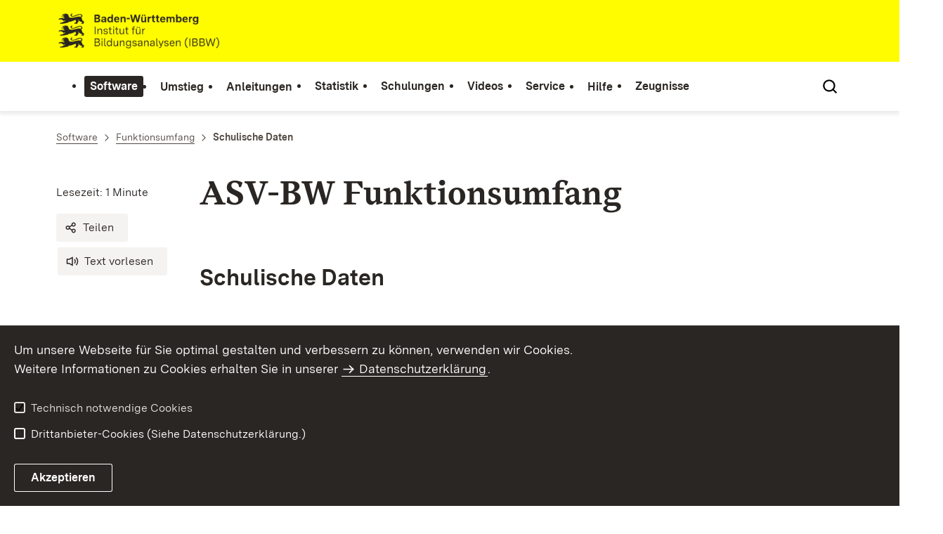

--- FILE ---
content_type: text/html;charset=UTF-8
request_url: https://asv.kultus-bw.de/,Lde/5320580
body_size: 8964
content:
<!DOCTYPE html>
<html class="no-js" lang="de">
	<head>
		<!--
			SV Request: https://asv.kultus-bw.de/,Lde/5320580
						HTTP Request: https://asv.kultus-bw.de/,Lde/5320580
						ItemId: cbi:///cms/5320580
						NodeId: cbi:///cms/5320578
						PageId: cbi:///cms/5320580
						Preview: false
			PreviewEditing: false
		-->
		
<link rel="dns-prefetch" href="https://cdn.jsdelivr.net">
<meta charset="UTF-8">
<meta name="viewport" content="width=device-width, initial-scale=1.0">
<meta http-equiv="x-ua-compatible" content="ie=edge">
<title>Schulische Daten - ASV-BW</title>
<script>
    document.documentElement.className = document.documentElement.className.replace(/(\s|^)no-js(\s|$)/, '$1js$2');
    window.bawue2024 = {
        TITLE: '',
        ASSET_BASE_URL: '/',
        JS_BASE_URL: '/javascripts/',
        ICON_SPRITE_URL: '/site/pbs-bw-rebrush2024/resourceCached/248/prjbawue/media/icons/icons.svg',
        SITE_NAME: 'pbs-bw-rebrush2024',
    };
</script>
<link rel="stylesheet" media="screen" href="/site/pbs-bw-rebrush2024/resourceCached/248/prjbawue/css/main.css">
<link rel="stylesheet" media="print" href="/site/pbs-bw-rebrush2024/resourceCached/248/prjbawue/css/print.css">
<link rel="stylesheet" media="screen" href="/site/pbs-bw-rebrush2024/resourceCached/248/prjbawue/css/custom.css">
<link rel="stylesheet" media="print" href="/site/pbs-bw-rebrush2024/resourceCached/248/prjbawue/css/custom-print.min.css">
<link rel="stylesheet" media="screen" href="/site/pbs-bw-rebrush2024/resourceCached/248/prjbawue/css/fontawesome.min.css">
<link rel="stylesheet" media="screen" href="/site/pbs-bw-rebrush2024/resourceCached/248/prjbawue/css/glightbox.min.css">
<script src="/site/pbs-bw-rebrush2024/resourceCached/248/prjbawue/js/head.js" defer></script>
<link rel="preload" as="font" type="font/woff2" href="/site/pbs-bw-rebrush2024/resourceCached/248/prjbawue/fonts/BaWueSansWeb-Regular.woff2" crossorigin>
<link rel="preload" as="font" type="font/woff2" href="/site/pbs-bw-rebrush2024/resourceCached/248/prjbawue/fonts/BaWueSansWeb-Bold.woff2" crossorigin>
<link rel="preload" as="font" type="font/woff2" href="/site/pbs-bw-rebrush2024/resourceCached/248/prjbawue/fonts/BaWueSerifWeb-Regular.woff2" crossorigin>
<link rel="preload" as="font" type="font/woff2" href="/site/pbs-bw-rebrush2024/resourceCached/248/prjbawue/fonts/BaWueSerifWeb-Bold.woff2" crossorigin>
<link rel="apple-touch-icon" sizes="180x180" href="/site/pbs-bw-rebrush2024/resourceCached/248/components/favicon/apple-touch-icon.png">
<link rel="icon" type="image/png" sizes="32x32" href="/site/pbs-bw-rebrush2024/resourceCached/248/components/favicon/favicon-32x32.png">
<link rel="icon" type="image/png" sizes="16x16" href="/site/pbs-bw-rebrush2024/resourceCached/248/components/favicon/favicon-16x16.png">
<link rel="manifest" href="/site/pbs-bw-rebrush2024/resourceCached/248/components/favicon/site.webmanifest">
<link rel="mask-icon" href="/site/pbs-bw-rebrush2024/resourceCached/248/components/favicon/safari-pinned-tab.svg" color="#fffc00">
<meta name="msapplication-TileColor" content="#fffc00">
<meta name="theme-color" content="#fffc00">
<meta name="keywords" content="Wert ersetzen durch gemeinsame Schlüsselworte" />
<meta name="description" content="Wert ersetzen durch gemeinsame Seitenbeschreibung" />
<meta property="og:title" content="Schulische Daten">
<meta property="og:type" content="website">
<meta property="og:locale" content="de">
<meta property="og:url" content="https://asv.kultus-bw.de/,Lde/Startseite/ASV-BW+Software/Schulische+Daten">
<link rel="canonical" href="https://asv.kultus-bw.de/,Lde/Startseite/ASV-BW+Software/Schulische+Daten" />
<script type="text/javascript" src="/site/pbs-bw-rebrush2024/resourceCached/248/libs/jquery/js/jquery-3.7.1.min.js"></script>
<link href="/site/pbs-bw-rebrush2024/resourceCached/248/libs/jquery-ui/css/smoothness/jquery-ui-1.14.1.min.css" rel="stylesheet" type="text/css" />
<script type="text/javascript" src="/site/pbs-bw-rebrush2024/resourceCached/248/libs/jquery-ui/js/jquery-ui-1.14.1.min.js"></script>
<link rel="stylesheet" href="/site/pbs-bw-rebrush2024/resourceCached/248/libs/scrolltop/css/ap-scroll-top.min.css">
<script src="/site/pbs-bw-rebrush2024/resourceCached/248/libs/scrolltop/js/ap-scroll-top.min.js"></script>
<link href="/site/pbs-bw-rebrush2024/resourceCached/248/content/content.css" rel="stylesheet" type="text/css" />
<link rel="stylesheet" type="text/css" href="/site/pbs-bw-rebrush2024/resourceTemplate/ASV-BW/Lde/-/5320580/248/resource.content-colors.css" media="screen" />
<script type="text/javascript" src="/site/pbs-bw-rebrush2024/resourceCached/248/content/js/content.js"></script>
<script type="text/javascript" src="/site/pbs-bw-rebrush2024/resourceCached/248/pluginLib/pluginLib.985334155.js"></script>
<link href="/site/pbs-bw-rebrush2024/resourceCached/248/pluginLib/pluginLib.-2098654959.css" rel="stylesheet" type="text/css" />
<script src="/site/pbs-bw-rebrush2024/resourceCached/248/prjbawue/js/glightbox.min.js" defer></script>
<script async src="https://cdn.jsdelivr.net/npm/altcha/dist/altcha.min.js" type="module"></script>
<script src="/site/pbs-bw-rebrush2024/resourceCached/248/prjbawue/translations/en.js"></script>
<script src="/site/pbs-bw-rebrush2024/resourceCached/248/prjbawue/translations/fr.js"></script>
<link rel="stylesheet" media="screen" href="/site/pbs-bw-rebrush2024/resourceTemplate/ASV-BW/Lde/-/5320580/248/resource.content-dynamic.css" />
<link rel="stylesheet" media="screen" href="/site/pbs-bw-rebrush2024/resourceTemplate/ASV-BW/Lde/-/5320580/248/resource.custom-content-dynamic.css" />

	</head>

	<body class="v-lp js-searchable">
		<div class="page" id="page">
			<a class="skip-link t-dark" href="#content" title="Zum Inhalt springen">
    <span class="icon-link skip-link__text">
        <span class="icon-link__button">
            <svg class="icon icon--arrow-right icon-link__icon" viewBox="0 0 200 200" aria-hidden="true">
                <use xlink:href="#icon-arrow-right"></use>
            </svg>
        </span>
        <span class="icon-link__text">Zum Inhalt springen</span>
    </span>
</a>			


<header class="header">
    <script id="bwHeaderNavigation" type="application/json">
                    {"20832059":{"order":3,"level":0,"title":"Statistik","link":"/,Lde/Startseite/Statistik","target":"_self","active":0,"current":0,"hasChildren":false,"hasSubpages":1,"children":[{"20832898":{"order":0,"level":1,"title":"ESS","link":"/,Lde/Startseite/Statistik/ESS","target":"_self","active":0,"current":0,"hasChildren":false,"hasSubpages":1,"children":{"24531278":{"order":0,"level":2,"title":"Schulungen ESS","link":"/,Lde/Startseite/Statistik/Schulungen+ESS","target":"_self","active":0,"current":0,"hasChildren":false,"hasSubpages":0,"children":[]},"20832160":{"order":1,"level":2,"title":"FAQ zur ESS","link":"https://scs-hilfe.kultus-bw.de/hc-pages/SCS/ESS/viewArticle.html?hl=de&d=6042625d-810d-40f2-8a17-a046e1f82952&c=1_450_813_815_782_","target":"_blank","active":0,"current":0,"hasChildren":false,"hasSubpages":0,"children":[]},"20832720":{"order":2,"level":2,"title":"ESS-Online-Hilfe","link":"https://scs-hilfe.kultus-bw.de/","target":"_blank","active":0,"current":0,"hasChildren":false,"hasSubpages":0,"children":[]},"20832732":{"order":3,"level":2,"title":"Videos zur ESS","link":"https://scs-hilfe.kultus-bw.de/hc-pages/SCS/ESS/viewArticle.html?hl=de&d=da45894b-226a-4b56-9cc9-581586d10546&c=1_450_813_815_805_","target":"_blank","active":0,"current":0,"hasChildren":false,"hasSubpages":0,"children":[]}}},"20833294":{"order":1,"level":1,"title":"UPM","link":"/,Lde/Startseite/Statistik/UPM","target":"_self","active":0,"current":0,"hasChildren":false,"hasSubpages":1,"children":{"24606160":{"order":1,"level":2,"title":"Schulungen UPM","link":"/,Lde/Startseite/Statistik/Schulungen+UPM","target":"_self","active":0,"current":0,"hasChildren":false,"hasSubpages":0,"children":[]},"20833539":{"order":2,"level":2,"title":"FAQ zu UPM","link":"/,Lde/Startseite/Statistik/FAQ-UPM","target":"_self","active":0,"current":0,"hasChildren":false,"hasSubpages":0,"children":[]},"20834072":{"order":3,"level":2,"title":"UPM-Online-Hilfe","link":"https://asv.kultus-bw.de/site/pbs-bw-new/get/documents/KULTUS.Dachmandant/KULTUS/Projekte/asv-bw/UPM_Hilfe/index.html","target":"_blank","active":0,"current":0,"hasChildren":false,"hasSubpages":0,"children":[]},"24617791":{"order":4,"level":2,"title":"Anleitungen UPM","link":"/,Lde/Startseite/Statistik/Anleitungen+UPM","target":"_self","active":0,"current":0,"hasChildren":false,"hasSubpages":0,"children":[]},"21634823":{"order":5,"level":2,"title":"Termine UPM","link":"/,Lde/Startseite/Statistik/Termine-UPM","target":"_self","active":0,"current":0,"hasChildren":false,"hasSubpages":0,"children":[]}}}}]},"4608684":{"order":7,"level":0,"title":"Hilfe","link":"/,Lde/Startseite/Hilfe","target":"_self","active":0,"current":0,"hasChildren":false,"hasSubpages":0,"children":[]},"4608179":{"order":4,"level":0,"title":"Schulungen","link":"/,Lde/Startseite/Schulungen-Start","target":"_self","active":0,"current":0,"hasChildren":false,"hasSubpages":1,"children":[{"8503968":{"order":0,"level":1,"title":"Multiplikatoren","link":"/,Lde/Startseite/Schulungen-Start/Multiplikatoren","target":"_self","active":0,"current":0,"hasChildren":false,"hasSubpages":0,"children":[]},"5309831":{"order":1,"level":1,"title":"Schulungs-News","link":"/,Lde/Startseite/Schulungen-Start/Schulungs-News","target":"_self","active":0,"current":0,"hasChildren":false,"hasSubpages":0,"children":[]}}]},"4776283":{"order":2,"level":0,"title":"Anleitungen","link":"/,Lde/Startseite/Anleitungen","target":"_self","active":0,"current":0,"hasChildren":false,"hasSubpages":0,"children":[]},"4508906":{"order":8,"level":0,"title":"Zeugnisse","link":"/,Lde/Startseite/ASV_BW+Zeugnisse","target":"_self","active":0,"current":0,"hasChildren":false,"hasSubpages":1,"children":[{"5772814":{"order":0,"level":1,"title":"Zeugnis-Muster AGY","link":"/,Lde/Startseite/ASV_BW+Zeugnisse/Zeugnis-Muster-AGY","target":"_self","active":0,"current":0,"hasChildren":false,"hasSubpages":0,"children":[]},"5772708":{"order":1,"level":1,"title":"Zeugnis-Muster Gemeinschaftsschule","link":"/,Lde/Startseite/ASV_BW+Zeugnisse/Zeugnis-Muster-Gemeinschaftsschule","target":"_self","active":0,"current":0,"hasChildren":false,"hasSubpages":0,"children":[]},"5772036":{"order":2,"level":1,"title":"Zeugnis-Muster Grundschule","link":"/,Lde/Startseite/ASV_BW+Zeugnisse/Zeugnis-Muster-Grundschule","target":"_self","active":0,"current":0,"hasChildren":false,"hasSubpages":0,"children":[]},"9082854":{"order":3,"level":1,"title":"Zeugnis-Muster Kolleg","link":"/,Lde/Startseite/ASV_BW+Zeugnisse/Zeugnis-Muster-Kolleg","target":"_self","active":0,"current":0,"hasChildren":false,"hasSubpages":0,"children":[]},"5772589":{"order":4,"level":1,"title":"Zeugnis-Muster Realschule","link":"/,Lde/Startseite/ASV_BW+Zeugnisse/Zeugnis-Muster-Realschule","target":"_self","active":0,"current":0,"hasChildren":false,"hasSubpages":0,"children":[]},"5772419":{"order":5,"level":1,"title":"Zeugnis-Muster SBBZ","link":"/,Lde/Startseite/ASV_BW+Zeugnisse/Zeugnis-Muster-SBBZ","target":"_self","active":0,"current":0,"hasChildren":false,"hasSubpages":0,"children":[]},"9083022":{"order":6,"level":1,"title":"Zeugnis-Muster Waldorfschule","link":"/,Lde/Startseite/ASV_BW+Zeugnisse/Zeugnis-Muster-Waldorfschule","target":"_self","active":0,"current":0,"hasChildren":false,"hasSubpages":0,"children":[]},"5772493":{"order":7,"level":1,"title":"Zeugnis-Muster Werkrealschule","link":"/,Lde/Startseite/ASV_BW+Zeugnisse/Zeugnis-Muster-Werkrealschule","target":"_self","active":0,"current":0,"hasChildren":false,"hasSubpages":0,"children":[]}},{"5772893":{"order":8,"level":1,"title":"Zeugnis-Muster BG","link":"/,Lde/Startseite/ASV_BW+Zeugnisse/Zeugnis-Muster-BG","target":"_self","active":0,"current":0,"hasChildren":false,"hasSubpages":0,"children":[]},"8278023":{"order":9,"level":1,"title":"Zeugnis-Muster BO","link":"/,Lde/Startseite/ASV_BW+Zeugnisse/Zeugnis-Muster-BO","target":"_self","active":0,"current":0,"hasChildren":false,"hasSubpages":0,"children":[]},"5773071":{"order":10,"level":1,"title":"Zeugnis-Muster Berufsfachschule","link":"/,Lde/Startseite/ASV_BW+Zeugnisse/Zeugnis-Muster-Berufsfachschule","target":"_self","active":0,"current":0,"hasChildren":false,"hasSubpages":0,"children":[]},"5773206":{"order":11,"level":1,"title":"Zeugnis-Muster BK","link":"/,Lde/Startseite/ASV_BW+Zeugnisse/Zeugnis-Muster-BK","target":"_self","active":0,"current":0,"hasChildren":false,"hasSubpages":0,"children":[]},"5772980":{"order":12,"level":1,"title":"Zeugnis-Muster Berufsschule","link":"/,Lde/Startseite/ASV_BW+Zeugnisse/Zeugnis-Muster-Berufsschule","target":"_self","active":0,"current":0,"hasChildren":false,"hasSubpages":0,"children":[]},"5773158":{"order":13,"level":1,"title":"Zeugnis-Muster Fachschule","link":"/,Lde/Startseite/ASV_BW+Zeugnisse/Zeugnis-Muster-Fachschule","target":"_self","active":0,"current":0,"hasChildren":false,"hasSubpages":0,"children":[]},"5773354":{"order":14,"level":1,"title":"Zeugnis-Muster BS sonst / übergreifend","link":"/,Lde/Startseite/ASV_BW+Zeugnisse/Zeugnis-Muster-BS-sonst_uebergreifend","target":"_self","active":0,"current":0,"hasChildren":false,"hasSubpages":0,"children":[]}}]},"4776626":{"order":5,"level":0,"title":"Videos","link":"/,Lde/Startseite/Videos","target":"_self","active":0,"current":0,"hasChildren":false,"hasSubpages":1,"children":[{"9111349":{"order":0,"level":1,"title":"ASV-BW Video-Tutorials","link":"/,Lde/Startseite/Videos/ASV-BW+Video-Tutorials","target":"_self","active":0,"current":0,"hasChildren":false,"hasSubpages":0,"children":[]}},{"9093618":{"order":1,"level":1,"title":"ASV-BW Schulungsvideos","link":"/,Lde/Startseite/Videos/ASV-BW+Schulungsvideos","target":"_self","active":0,"current":0,"hasChildren":false,"hasSubpages":1,"children":{"7352136":{"order":1,"level":2,"title":"Grundlagenschulung","link":"/,Lde/Startseite/Videos/Grundlagenschulung","target":"_self","active":0,"current":0,"hasChildren":false,"hasSubpages":0,"children":[]},"9093459":{"order":2,"level":2,"title":"Berichte, Filter, Serienbriefe","link":"/,Lde/Startseite/Videos/Berichte_+Filter_+Serienbriefe","target":"_self","active":0,"current":0,"hasChildren":false,"hasSubpages":0,"children":[]},"9109384":{"order":3,"level":2,"title":"Schulabschluss","link":"/,Lde/Startseite/Videos/Schulabschluss","target":"_self","active":0,"current":0,"hasChildren":false,"hasSubpages":0,"children":[]},"9109498":{"order":4,"level":2,"title":"NEO - Noteneingabe online","link":"/,Lde/Startseite/Videos/NEO+-+Noteneingabe+online","target":"_self","active":0,"current":0,"hasChildren":false,"hasSubpages":0,"children":[]},"9415666":{"order":5,"level":2,"title":"Schuljahreswechsel","link":"/,Lde/Startseite/Videos/Schuljahreswechsel","target":"_self","active":0,"current":0,"hasChildren":false,"hasSubpages":0,"children":[]},"9093880":{"order":6,"level":2,"title":"Unterricht und Zeugnisse (AGY)","link":"/,Lde/Startseite/Videos/Unterricht+und+Zeugnisse+_AGY_","target":"_self","active":0,"current":0,"hasChildren":false,"hasSubpages":0,"children":[]},"9104588":{"order":7,"level":2,"title":"Unterricht und Zeugnisse (BG)","link":"/,Lde/Startseite/Videos/Unterricht+und+Zeugnisse+_BG_","target":"_self","active":0,"current":0,"hasChildren":false,"hasSubpages":0,"children":[]},"9104718":{"order":8,"level":2,"title":"Unterricht und Zeugnisse (GS)","link":"/,Lde/Startseite/Videos/Unterricht+und+Zeugnisse+_GS_","target":"_self","active":0,"current":0,"hasChildren":false,"hasSubpages":0,"children":[]},"9109154":{"order":9,"level":2,"title":"Unterricht und Zeugnisse (RS)","link":"/,Lde/Startseite/Videos/Unterricht+und+Zeugnisse+_RS_","target":"_self","active":0,"current":0,"hasChildren":false,"hasSubpages":0,"children":[]}}}},{"9568363":{"order":2,"level":1,"title":"Videos zur ESS","link":"https://scs-hilfe.kultus-bw.de/hc-pages/SCS/ESS/viewArticle.html?hl=de&d=da45894b-226a-4b56-9cc9-581586d10546&c=1_450_813_815_805_","target":"_blank","active":0,"current":0,"hasChildren":false,"hasSubpages":0,"children":[]}}]},"4607643":{"order":0,"level":0,"title":"Software","link":"/,Lde/Startseite/ASV-BW+Software","target":"_self","active":1,"current":0,"hasChildren":false,"hasSubpages":1,"children":[{"5160925":{"order":0,"level":1,"title":"ASV-BW School-Version","link":"/,Lde/Startseite/ASV-BW+Software/ASV-BW+School-Version","target":"_self","active":0,"current":0,"hasChildren":false,"hasSubpages":0,"children":[]},"5159746":{"order":1,"level":1,"title":"ASV-BW Enterprise-Version","link":"/,Lde/Startseite/ASV-BW+Software/ASV-BW+Enterprise-Version","target":"_self","active":0,"current":0,"hasChildren":false,"hasSubpages":0,"children":[]},"5407469":{"order":2,"level":1,"title":"ASV-BW für Linux","link":"/,Lde/Startseite/ASV-BW+Software/ASV-BW+fuer+Linux","target":"_self","active":0,"current":0,"hasChildren":false,"hasSubpages":0,"children":[]},"13862499":{"order":3,"level":1,"title":"Software-Downloads","link":"/,Lde/Startseite/ASV-BW+Software/Software-Downloads","target":"_self","active":0,"current":0,"hasChildren":false,"hasSubpages":0,"children":[]},"5480165":{"order":4,"level":1,"title":"Systemvoraussetzungen","link":"/,Lde/Startseite/ASV-BW+Software/Systemvoraussetzungen","target":"_self","active":0,"current":0,"hasChildren":false,"hasSubpages":1,"children":{"5480235":{"order":4,"level":2,"title":"School Version","link":"/,Lde/Startseite/ASV-BW+Software/School+Version","target":"_self","active":0,"current":0,"hasChildren":false,"hasSubpages":0,"children":[]},"5480306":{"order":5,"level":2,"title":"Enterprise standalone","link":"/,Lde/Startseite/ASV-BW+Software/Enterprise+standalone","target":"_self","active":0,"current":0,"hasChildren":false,"hasSubpages":0,"children":[]},"5480379":{"order":6,"level":2,"title":"Enterprise Server / Client","link":"/,Lde/Startseite/ASV-BW+Software/Enterprise+Server+_+Client","target":"_self","active":0,"current":0,"hasChildren":false,"hasSubpages":1,"children":[]}}}},{"5128651":{"order":5,"level":1,"title":"Berichte","link":"/,Lde/Startseite/ASV-BW+Software/Berichte","target":"_self","active":0,"current":0,"hasChildren":false,"hasSubpages":0,"children":[]},"4509099":{"order":6,"level":1,"title":"Notenerfassung Online (NEO)","link":"/,Lde/Startseite/ASV-BW+Software/Notenerfassung+Online+_NEO_","target":"_self","active":0,"current":0,"hasChildren":false,"hasSubpages":0,"children":[]},"5318758":{"order":7,"level":1,"title":"Funktionsumfang","link":"/,Lde/Startseite/ASV-BW+Software/Funktionsumfang","target":"_self","active":1,"current":0,"hasChildren":false,"hasSubpages":1,"children":{"5320450":{"order":7,"level":2,"title":"Import-Schnittstellen","link":"/,Lde/Startseite/ASV-BW+Software/Import-Schnittstellen","target":"_self","active":0,"current":0,"hasChildren":false,"hasSubpages":0,"children":[]},"5320537":{"order":8,"level":2,"title":"Export-Schnittstellen","link":"/,Lde/Startseite/ASV-BW+Software/Export-Schnittstellen","target":"_self","active":0,"current":0,"hasChildren":false,"hasSubpages":0,"children":[]},"5320578":{"order":9,"level":2,"title":"Schulische Daten","link":"/,Lde/Startseite/ASV-BW+Software/Schulische+Daten","target":"_self","active":1,"current":1,"hasChildren":false,"hasSubpages":0,"children":[]},"5320625":{"order":10,"level":2,"title":"Schüler","link":"/,Lde/Startseite/ASV-BW+Software/Schueler","target":"_self","active":0,"current":0,"hasChildren":false,"hasSubpages":0,"children":[]},"5320663":{"order":11,"level":2,"title":"Lehrkräfte","link":"/,Lde/Startseite/ASV-BW+Software/Lehrkraefte","target":"_self","active":0,"current":0,"hasChildren":false,"hasSubpages":0,"children":[]},"5320702":{"order":12,"level":2,"title":"Klassen","link":"/,Lde/5320704","target":"_self","active":0,"current":0,"hasChildren":false,"hasSubpages":0,"children":[]},"5320740":{"order":13,"level":2,"title":"Unterrichtsplanung","link":"/,Lde/5320742","target":"_self","active":0,"current":0,"hasChildren":false,"hasSubpages":0,"children":[]},"5320778":{"order":14,"level":2,"title":"Kursstufe","link":"/,Lde/5320780","target":"_self","active":0,"current":0,"hasChildren":false,"hasSubpages":0,"children":[]},"5320816":{"order":15,"level":2,"title":"Leistungs- und Zeugnisdaten","link":"/,Lde/5320818","target":"_self","active":0,"current":0,"hasChildren":false,"hasSubpages":0,"children":[]},"5320854":{"order":16,"level":2,"title":"Berichtswesen","link":"/,Lde/Startseite/ASV-BW+Software/Berichtswesen","target":"_self","active":0,"current":0,"hasChildren":false,"hasSubpages":0,"children":[]},"5735621":{"order":17,"level":2,"title":"Notenerfassung Online – NEO","link":"/,Lde/Startseite/ASV-BW+Software/Notenerfassung+Online-NEO","target":"_self","active":0,"current":0,"hasChildren":false,"hasSubpages":0,"children":[]},"5320892":{"order":18,"level":2,"title":"Dokumentation","link":"/,Lde/Startseite/ASV-BW+Software/Dokumentation","target":"_self","active":0,"current":0,"hasChildren":false,"hasSubpages":0,"children":[]}}}},{"18411278":{"order":8,"level":1,"title":"Versionskalender 2025","link":"/,Lde/Startseite/ASV-BW+Software/Versionskalender+2025","target":"_self","active":0,"current":0,"hasChildren":false,"hasSubpages":1,"children":{"22957045":{"order":8,"level":2,"title":"Versionskalender 2024","link":"/,Lde/Startseite/ASV-BW+Software/Versionskalender+2024","target":"_self","active":0,"current":0,"hasChildren":false,"hasSubpages":0,"children":[]},"8051915":{"order":9,"level":2,"title":"Versionskalender 2023","link":"/,Lde/Startseite/ASV-BW+Software/Versionskalender_2023","target":"_self","active":0,"current":0,"hasChildren":false,"hasSubpages":0,"children":[]},"10751262":{"order":10,"level":2,"title":"Versionskalender 2022","link":"/,Lde/Startseite/ASV-BW+Software/Versionskalender_2022","target":"_self","active":0,"current":0,"hasChildren":false,"hasSubpages":0,"children":[]}}}}]},"5003761":{"order":1,"level":0,"title":"Umstieg","link":"/,Lde/Startseite/Umstieg","target":"_self","active":0,"current":0,"hasChildren":false,"hasSubpages":0,"children":[]},"4509149":{"order":6,"level":0,"title":"Service","link":"/,Lde/Startseite/Service","target":"_self","active":0,"current":0,"hasChildren":false,"hasSubpages":1,"children":[{"4581728":{"order":0,"level":1,"title":"Aktuelle Meldungen","link":"/,Lde/Startseite/Service/Aktuelle+Meldungen","target":"_self","active":0,"current":0,"hasChildren":false,"hasSubpages":0,"children":[]},"10162610":{"order":1,"level":1,"title":"ASV-BW Newsletter","link":"/,Lde/Startseite/Service/ASV-BW+Newsletter","target":"_self","active":0,"current":0,"hasChildren":false,"hasSubpages":0,"children":[]}},{"4611893":{"order":2,"level":1,"title":"Supportformular","link":"/,Lde/Startseite/Service/Supportformular","target":"_self","active":0,"current":0,"hasChildren":false,"hasSubpages":0,"children":[]},"23992394":{"order":3,"level":1,"title":"Multiplikatoren","link":"/,Lde/Startseite/Schulungen-Start/Multiplikatoren","target":"_self","active":0,"current":0,"hasChildren":false,"hasSubpages":0,"children":[]}},{"4594845":{"order":4,"level":1,"title":"Entwicklerbereich","link":"/,Lde/Startseite/Service/Entwicklerbereich","target":"_self","active":0,"current":0,"hasChildren":false,"hasSubpages":0,"children":[]},"5968047":{"order":5,"level":1,"title":"Benutzungshinweise","link":"/,Lde/Startseite/Service/benutzungshinweise","target":"_self","active":0,"current":0,"hasChildren":false,"hasSubpages":0,"children":[]}}]}}
            </script>

    <div class="header__accent">
        <div class="header__container">
            <!-- Logo-->
            <div class="header__logo">
                <a class="logo" href="/,Lde/Startseite" title="Zur Startseite">
                    <img class="logo__image" src="/site/pbs-bw-rebrush2024/get/params_E-1827272127/8377754/IBBW_BaWue_Logo_rgb_pos.webp" alt="Baden-Württemberg Institut für Bildungsanalysen (IBBW)">
                    <span class="logo__text">
                        <span>
                            
                        </span>
                    </span>
                </a>
            </div>

            <div class="header__external">
                
                                                            


                                                </div>

            <nav class="header__mikronav" aria-labelledby="mikronav-label">
                <span class="u-hidden-visually" id="mikronav-label">Links zu barrierefreien Angeboten und anderen Sprachen</span>
                <ul class="header__mikronav-list">
                    
                    <!-- Language Dropdown-->
                    
                    <!-- This is the no-js Fallback, will be replaced by JS-->
                    <li class="header__service">
                        <ul>
                            						
	
				
		
		
		<li class="header__search">
			<button class="header__icon js-tooltip"
					aria-expanded="false"
					aria-controls="header-icon-tooltip--search--474971777"
					aria-labelledby="header-icon-label--search--474971777"
					data-template="header-icon-tooltip--search--474971777"
					type="button"
					data-suggest-url="/site/pbs-bw-rebrush2024/search/5320578/Lde/suche.html"
					data-url="/site/pbs-bw-rebrush2024/search/5320578/Lde/suche.html"
					data-suggest=""
					data-suggest-title="Top-Themen"
					data-search-field-placeholder="Suchbegriff eingeben"
					data-search-field-label="Suchbegriff eingeben">
				<svg class="icon icon--search header__svg" viewBox="0 0 200 200" aria-hidden="true">
					<use xlink:href="#icon-search"></use>
				</svg>

				<span class="header__icon-text" hidden id="header-icon-label--search--474971777">
					Suche				</span>

				<span class="tooltip__content" id="header-icon-tooltip--search--474971777">
					Suche				</span>
			</button>
		</li>
	                            <li class="header__burger">
                                                                                                                                <a class="header__icon js-tooltip" href="/site/pbs-bw-rebrush2024/sitemap/4508361/Lde/inhaltsuebersicht.html" aria-expanded="false" aria-controls="header-icon-tooltip--burger---724663767" aria-labelledby="header-icon-label--burger---724663767" data-template="header-icon-tooltip--burger---724663767">
                                    <svg class="icon icon--burger-menu header__svg" viewBox="0 0 200 200" aria-hidden="true">
                                        <use xlink:href="#icon-burger-menu"></use>
                                    </svg>
                                    <span class="header__icon-text" hidden id="header-icon-label--burger---724663767">Menü</span>
                                    <span class="tooltip__content" id="header-icon-tooltip--burger---724663767">Menü</span>
                                </a>
                            </li>
                        </ul>
                    </li>
                </ul>
            </nav>
        </div>
    </div>

    <div class="header__main">
        <div class="header__container">
            <nav class="header__mainnav main-menu" id="header-mainnav" aria-label="Hauptnavigation">
                <!-- This is the no-js Fallback, will be replaced by JS-->
                <ul class="header__mainnav-list">
                                                                        <li class="header__item">
                                <a class="header__link" href="/,Lde/Startseite/ASV-BW+Software">
                                    <span class="header__text">Software</span>
                                </a>
                            </li>
                                                                                                <li class="header__item">
                                <a class="header__link" href="/,Lde/Startseite/Umstieg">
                                    <span class="header__text">Umstieg</span>
                                </a>
                            </li>
                                                                                                <li class="header__item">
                                <a class="header__link" href="/,Lde/Startseite/Anleitungen">
                                    <span class="header__text">Anleitungen</span>
                                </a>
                            </li>
                                                                                                <li class="header__item">
                                <a class="header__link" href="/,Lde/Startseite/Statistik">
                                    <span class="header__text">Statistik</span>
                                </a>
                            </li>
                                                                                                <li class="header__item">
                                <a class="header__link" href="/,Lde/Startseite/Schulungen-Start">
                                    <span class="header__text">Schulungen</span>
                                </a>
                            </li>
                                                                                                <li class="header__item">
                                <a class="header__link" href="/,Lde/Startseite/Videos">
                                    <span class="header__text">Videos</span>
                                </a>
                            </li>
                                                                                                <li class="header__item">
                                <a class="header__link" href="/,Lde/Startseite/Service">
                                    <span class="header__text">Service</span>
                                </a>
                            </li>
                                                                                                <li class="header__item">
                                <a class="header__link" href="/,Lde/Startseite/Hilfe">
                                    <span class="header__text">Hilfe</span>
                                </a>
                            </li>
                                                                                                <li class="header__item">
                                <a class="header__link" href="/,Lde/Startseite/ASV_BW+Zeugnisse">
                                    <span class="header__text">Zeugnisse</span>
                                </a>
                            </li>
                                                            </ul>
            </nav>

            <!-- This is the no-js Fallback, that needs to be a duplicate from the above .header__service (except the "div" is a "nav" here). Will be replaced by JS afterwords.-->
                        <nav class="header__service" aria-labelledby="header-service-label---674457238">
                <span class="u-hidden-visually" id="header-service-label---674457238">Inhaltsübersicht mit Suchfunktion</span>
                <ul class="header__service-list">
                    						
	
				
		
		
		<li class="header__search">
			<button class="header__icon js-tooltip"
					aria-expanded="false"
					aria-controls="header-icon-tooltip--search--513118046"
					aria-labelledby="header-icon-label--search--513118046"
					data-template="header-icon-tooltip--search--513118046"
					type="button"
					data-suggest-url="/site/pbs-bw-rebrush2024/search/5320578/Lde/suche.html"
					data-url="/site/pbs-bw-rebrush2024/search/5320578/Lde/suche.html"
					data-suggest=""
					data-suggest-title="Top-Themen"
					data-search-field-placeholder="Suchbegriff eingeben"
					data-search-field-label="Suchbegriff eingeben">
				<svg class="icon icon--search header__svg" viewBox="0 0 200 200" aria-hidden="true">
					<use xlink:href="#icon-search"></use>
				</svg>

				<span class="header__icon-text" hidden id="header-icon-label--search--513118046">
					Suche				</span>

				<span class="tooltip__content" id="header-icon-tooltip--search--513118046">
					Suche				</span>
			</button>
		</li>
	                </ul>
            </nav>
        </div>
    </div>
</header>						
        
        
    			<main class="page__content" id="content">
					
		<div class="breadcrumb">
			<div class="breadcrumb__inner">
				<nav class="breadcrumb__nav" aria-label="Breadcrumb">
					<ol class="breadcrumb__list" itemscope itemtype="https://schema.org/BreadcrumbList">
																																																															<li class="breadcrumb__list-item" itemprop="itemListElement" itemscope itemtype="https://schema.org/ListItem">
													<a class="breadcrumb__item" href="/,Lde/Startseite/ASV-BW+Software" itemtype="https://schema.org/Thing" itemprop="item" itemscope="itemscope" title="Software">
														<span class="breadcrumb__item-label" itemprop="name">Software</span>
													</a>
													<meta itemprop="position" content="1">
												</li>
																																																																																															<li class="breadcrumb__list-item" itemprop="itemListElement" itemscope itemtype="https://schema.org/ListItem">
													<a class="breadcrumb__item" href="/,Lde/Startseite/ASV-BW+Software/Funktionsumfang" itemtype="https://schema.org/Thing" itemprop="item" itemscope="itemscope" title="Funktionsumfang">
														<span class="breadcrumb__item-label" itemprop="name">Funktionsumfang</span>
													</a>
													<meta itemprop="position" content="2">
												</li>
																																																																								<li class="breadcrumb__list-item" itemprop="itemListElement" itemscope itemtype="https://schema.org/ListItem">
											<span class="breadcrumb__item" aria-current="page" itemtype="https://schema.org/Thing" itemprop="item" itemscope="itemscope">
												<span class="breadcrumb__item-label" itemprop="name">Schulische Daten</span>
											</span>
											<meta itemprop="position" content="3">
										</li>
																																																				</ol>
				</nav>
			</div>
		</div>
					

					   





<div class="page__section page__section--half">
    <article class="article">
                    <div class="article__title">
                <div class="article-title">
                    <div class="article-title__title">
                        <header class="page-title">
                                                                                        <div class="page-title__headline">
                                    <h1 class="headline headline--1">ASV-BW Funktionsumfang</h1>
                                </div>
                                                                                </header>
                    </div>

                    <div class="article-title__meta-wrap">
                        <div class="article-title__meta-wrap-inner">
                            <address class="article-title__meta">
                                                                    <div class="article-title__address-item">
                                        <time class="article-title__date" datetime="$contentHelper.setDatetime($displayDate)"></time>
                                    </div>
                                                                <div class="article-title__address-item js-reading-time">Lesezeit:</div>
                            </address>
                            <ul class="article-title__tools" aria-label="Artikel-Tools">
                                <li class="article-title__tools-item">
                                    <a class="button button--subtle js-share-dialog" href="#">
                                        <svg class="icon icon--share button__icon" viewBox="0 0 200 200" aria-hidden="true">
                                            <use xlink:href="#icon-share"></use>
                                        </svg>
                                        <span class="button__text">Teilen</span>
                                    </a>
                                </li>
                                <li class="article-title__tools-item">
                                    <link href="//vrweb15.linguatec.org/VoiceReaderWeb15User/player20/styles/black/player_skin.css" rel="stylesheet" type="text/css" />
                                    <script>
                                        vrweb_customerid = '11396';
                                        vrweb_player_form = '0';
                                        vrweb_player_type = 'embedded';
                                        vrweb_player_color = 'black';
                                        vrweb_guilang = 'de';
                                        vrweb_icon = '<span class="button button--subtle focus-within"><svg class="icon icon--volume button__icon" viewBox="0 0 200 200" role="presentation"><use xlink:href="#icon-volume"></use></svg><span class="button__text">Text vorlesen</span></span>';
                                        vrweb_lang = 'de-DE';
                                        vrweb_readelementsclass = 'article-title__title,article__body';
                                        vrweb_exclelementsclass = 'js-shut-up';
                                        vrweb_highlight_word = '1';
                                        vrweb_highlight_class = 'text-highlight'
                                    </script>
                                    <script src="//vrweb15.linguatec.org/VoiceReaderWeb15User/player20/scripts/readpremium20.js"></script>
                                </li>
                            </ul>
                        </div>
                    </div>

                                    </div>
            </div>
        
        <div class="article__body">
            <div class="article__content">
                                                                                                                                                
            <div class="article__section article__section--text">
            
                            <div class="text">
                                    </div>
            
                    </div>
    
                                                                                                                                                            <div class="article__section">
                                                                        <div class="composedcontent-pbsbw2---allgemeines-modul"><div class="mod-header"><h2 class="headline headline--4" id="anker24439084">Schulische Daten</h2></div><div class="mod-body">
<div class="text">
<p><br />
</p>
<ul style="list-style-type: square;">
<li>Abbildung der Schularten (GS, HS/WRS, GMS, RS, AGY,&#160;BS,&#160;SBBZ)</li>
<li>Abbildung von Verbundschulen</li>
<li>Unterrichtsbl&#246;cke</li>
<li>Schuljahreswechsel inklusive Planungsphase</li>
<li>Mandanten&#252;bergreifende Pflege von mandantenunabh&#228;ngigen Daten&#160;wie Orte &amp; Gemeinden&#160;</li>
<li>Rollenbasiert Zugriffskontrolle mit folgenden Standardrollen:</li>
</ul>
<ul>
<li style="list-style-type: none;">
<ul>
<li>Schulleitung</li>
<li>Schulleitung Info</li>
<li>Sekretariatskraft plus</li>
<li>Sekretariatskraft</li>
<li>Lehrkraft</li>
<li>Betreuer Sch&#252;ler</li>
<li>Betreuer Oberstufe 11</li>
<li>Betreuer Oberstufe 12</li>
<li>Betreuer ASV</li>
</ul>
</li>
</ul>
<ul style="list-style-type: square;">
<li>Sch&#252;ler, Lehrer, unterrichtsbegleitendes Personal, Verwaltungspersonal</li>
<li>Betriebe, Ausbildungs- und Praktikumsbetriebe, Ansprechpartner</li>
<li>Kontakte, Verh&#228;ltnis zu Personen, Anschriften, Kommunikation</li>
<li>Verkehrsmittel erfassen, zuordnen zu Sch&#252;lern</li>
<li>Geb&#228;ude, R&#228;ume, Inventar: Artikel, Lieferanten, Katalog-Sortiment;</li>
<li>Wertelisten:&#160;&#160;</li>
</ul>
<ul>
<li style="list-style-type: none;">
<ul>
<li>in Abh&#228;ngigkeit zur Schulart und zum Datenbereich</li>
<li>zur Datenerfassung und zur Datenpr&#252;fung</li>
<li>schulspezifische Wertelisten</li>
<li>verschiedene Hoheiten &#252;ber Wertelisten und Werte</li>
</ul>
</li>
</ul>
<ul style="list-style-type: square;">
<li>Anbindung externer Programme</li>
</ul>
</div></div></div>                                                                            </div>
                                                            
                                            </div>
        </div>
    </article>
</div>


<div class="page__section page__section--half">
	<div class="grid grid--25-25-25-25">
				<div class="grid__row">
												
					<div class="grid__col grid__col--1">
						
						</div>
																
					<div class="grid__col grid__col--2">
						
			<div class="grid__item">
			
						
						
						
						
						
			<div class="module-child">
				





		
	
		
												
		
	
			
	
	
		
                                    
        	                                    
        		
<article class="teaser">
			<div class="teaser__image">
			<figure class="figure js-figure">
				<div class="figure__media">
					<picture class="picture">
						
						<img class="picture__image" src="" width="" height="" alt="" title="" loading="lazy">
					</picture>
									</div>
			</figure>
		</div>
		<div class="teaser__content" style="">
		<div class="teaser__content-inner">
							<div class="teaser__header">
											<div class="teaser__meta">
							<span class="teaser__meta-item">
								<span class="teaser__meta-text">Software</span>
							</span>
						</div>
																					<div class="teaser__headline">
							<h2 class="headline headline--3" id="teaser-1625385291-headline">Weitere Funktionen</h2>
						</div>
									</div>
			
							<div class="teaser__text">
											<div class="text">
<p><a title="Import-Schnittstellen" class=" link link-inline" target="_self" href="/,Lde/Startseite/ASV-BW+Software/Import-Schnittstellen">Import-Schnittstellen</a><br />
<a title="Export-Schnittstellen" class=" link link-inline" target="_self" href="/,Lde/Startseite/ASV-BW+Software/Export-Schnittstellen">Export-Schnittstellen</a><br />
<a title="Schulische Daten" class=" link link-inline" target="_self" href="/,Lde/Startseite/ASV-BW+Software/Schulische+Daten">Schulische Daten</a><br />
<a title="Sch&#252;ler" class=" link link-inline" target="_self" href="/,Lde/Startseite/ASV-BW+Software/Schueler">Sch&#252;ler</a><br />
<a title="Lehrkr&#228;fte" class=" link link-inline" target="_self" href="/,Lde/Startseite/ASV-BW+Software/Lehrkraefte">Lehrkr&#228;fte</a><br />
<a title="Klassen" class=" link link-inline" target="_self" href="/,Lde/5320702">Klassen</a><br />
<a title="Unterrichtsplanung" class=" link link-inline" target="_self" href="/,Lde/5320740">Unterrichtsplanung</a><br />
<a title="Kursstufe" class=" link link-inline" target="_self" href="/,Lde/5320778">Kursstufe</a><br />
<a title="Leistungs- und Zeugnisdaten" class=" link link-inline" target="_self" href="/,Lde/5320816">Leistungs-/Zeugnisdaten</a><br />
<a title="Berichtswesen" class=" link link-inline" target="_self" href="/,Lde/Startseite/ASV-BW+Software/Berichtswesen">Berichtswesen</a><br />
<a title="Notenerfassung Online NEO" class=" link link-inline" target="_self" href="/,Lde/Startseite/ASV-BW+Software/Notenerfassung+Online-NEO">Notenerfassung Online</a><br />
<a title="Dokumentation" class=" link link-inline" target="_self" href="/,Lde/Startseite/ASV-BW+Software/Dokumentation">Dokumentation</a></p>
</div>									</div>
			
					</div>
	</div>
</article>			</div>
		</div>
						</div>
																
					<div class="grid__col grid__col--3">
						
			<div class="grid__item">
			
						
						
						
						
						
			<div class="module-child">
				





		
	
		
												
		
	
			
	
	
		
                                                                                                    
        	                                                                                                                                                
        		
<article class="teaser">
			<div class="teaser__image">
			<figure class="figure js-figure">
				<div class="figure__media">
					<picture class="picture">
						
						<img class="picture__image" src="/site/pbs-bw-rebrush2024/get/params_E-2003274301/4508361/4607643/5318758/5320578/5320580/24439088/24438542/24438871/24438872/asv-bw_funktionsumfang_440_220.png" width="460" height="225" alt="Grafik Funktionsumfang" title="Grafik Funktionsumfang" loading="lazy">
					</picture>
									</div>
			</figure>
		</div>
		<div class="teaser__content" style="">
		<div class="teaser__content-inner">
							<div class="teaser__header">
											<div class="teaser__meta">
							<span class="teaser__meta-item">
								<span class="teaser__meta-text">Software</span>
							</span>
						</div>
																					<div class="teaser__headline">
							<h2 class="headline headline--3" id="teaser-1016876618-headline">ASV-BW Versionen</h2>
						</div>
									</div>
			
							<div class="teaser__text">
											<div class="text">
<p><a title="ASV-BW School-Version" class=" link link-inline" target="_self" href="/,Lde/Startseite/ASV-BW+Software/ASV-BW+School-Version">ASV-BW School-Version</a><br />
<a title="ASV-BW Enterprise-Version" class=" link link-inline" target="_self" href="/,Lde/Startseite/ASV-BW+Software/ASV-BW+Enterprise-Version">ASV-BW Enterprise-Version</a><br />
<a title="ASV-BW f&#252;r Linux" class=" link link-inline" target="_self" href="/,Lde/Startseite/ASV-BW+Software/ASV-BW+fuer+Linux">ASV-BW f&#252;r Linux</a><br />
<a title="Software-Downloads" class=" link link-inline" target="_self" href="/,Lde/Startseite/ASV-BW+Software/Software-Downloads">Software-Downloads</a><br />
<br />
</p>
</div>									</div>
			
					</div>
	</div>
</article>			</div>
		</div>
						</div>
																
					<div class="grid__col grid__col--4">
						
						</div>
									</div>
			</div>
</div>
        
			</main>

									   
        			
			

<footer class="footer t-dark">
    
    <div class="footer__inner footer__inner--bottom">
        <div class="footer__logo">
                            <div class="logo">
                    <img class="logo__image" src="/site/pbs-bw-rebrush2024/resourceCached/248/prjbawue/media/images/logos/logo-lp-white.svg" title="Logo Landesportal Baden-Württemberg" alt="Logo Landesportal Baden-Württemberg">
                </div>
                    </div>

        <div class="footer__meta">
            <div class="footer__navigation" aria-label="Meta-Navigation" role="navigation">
                
<ul class="footer__navigation-list footer__navigation-list--inline">
	
		
						
											
								
									<li class="footer__navigation-item" id="type-inhalt">
						<a class="footer__link footer__navigation-link" href="/site/pbs-bw-rebrush2024/sitemap/4508361/Lde/inhaltsuebersicht.html" target="_self" title="Interner Link: Inhaltsübersicht">
							Inhaltsübersicht
						</a>
					</li>
									
						
											
																
									<li class="footer__navigation-item">
						<a class="footer__link footer__navigation-link" href="/,Lde/Startseite/Service/impressum" target="_self" title="Interner Link: Impressum">
							Impressum
						</a>
					</li>
									
						
															
								
									<li class="footer__navigation-item">
						<a class="footer__link footer__navigation-link" href="/,Lde/Startseite/Service/Supportformular" target="_self" title="Interner Link: Kontaktseite">
							Kontakt
						</a>
					</li>
									
						
											
																
									<li class="footer__navigation-item">
						<a class="footer__link footer__navigation-link" href="/,Lde/Startseite/Service/datenschutz" target="_self" title="Interner Link: Datenschutz">
							Datenschutz
						</a>
					</li>
									
						
											
																
									<li class="footer__navigation-item">
						<a class="footer__link footer__navigation-link" href="/,Lde/Startseite/Service/erklaerung-zur-barrierefreiheit" target="_self" title="Interner Link: Erklärung zur Barrierefreiheit">
							Erklärung zur Barrierefreiheit
						</a>
					</li>
									
						
															
								
									<li class="footer__navigation-item">
						<a class="footer__link footer__navigation-link" href="/,Lde/Startseite/Service/benutzungshinweise" target="_self" title="Interner Link: Benutzungshinweise">
							Benutzungshinweise
						</a>
					</li>
									
						
																	
										
											<li class="footer__navigation-item">
							<a class="footer__link footer__navigation-link" href="/auth/index.html?method=layoutAuthentication&amp;secure=true&amp;url=%2F%2CLde%2F5320580&amp;locale=de" target="_self" title="Interner Link: Einloggen">
								Einloggen
							</a>
						</li>
														
						
													</ul>            </div>
        </div>
    </div>
</footer>			<template class="js-control-f">
    <div class="control-f">
        <form class="control-f__wrap">
            <button class="control-f__close" type="button" aria-label="Seitensuche schließen">
                <svg class="icon icon--close" viewBox="0 0 200 200" aria-hidden="true">
                    <use xlink:href="#icon-close"></use>
                </svg>
            </button>
            <div class="form-group">
                <label class="label form-group__label" for="control-f">Suche</label>
                <input class="input" id="control-f" name="control-f" placeholder="Suche auf der Seite" type="text">
            </div>
            <div class="control-f__btn-group">
                <button class="button button--primary control-f__submit" type="submit">
                    <svg class="icon icon--search button__icon" viewBox="0 0 200 200" aria-hidden="true">
                        <use xlink:href="#icon-search"></use>
                    </svg>
                    <span class="button__text">Suchen</span>
                </button>
                <button class="button button--icon control-f__btn control-f__btn--up" type="button">
                    <svg class="icon icon--arrow-up button__icon" viewBox="0 0 200 200" role="img" aria-labelledby="icon-up-title">
                        <title id="icon-up-title">Zur vorherigen Markierung springen</title>
                        <use xlink:href="#icon-arrow-up"></use>
                    </svg>
                </button>
                <button class="button button--icon control-f__btn control-f__btn--down" type="button">
                    <svg class="icon icon--arrow-down button__icon" viewBox="0 0 200 200" role="img" aria-labelledby="icon-down-title">
                        <title id="icon-down-title">Zur nächsten Markierung springen</title>
                        <use xlink:href="#icon-arrow-down"></use>
                    </svg>
                </button>
            </div>
        </form>
    </div>
</template>            		</div>

		
				
	<template class="js-cookie-alert">
		<div class="cookie-alert t-dark">
			<div class="cookie-alert__inner grid grid--50-25-25">
				<div class="grid-row">
					<div class="grid-col">
						<div class="cookie-alert__text">
							<div class="text">
								<div class="text">
  <p>Um unsere Webseite für Sie optimal gestalten und verbessern zu können, verwenden wir Cookies.<br />Weitere Informationen zu Cookies erhalten Sie in unserer <a title="Link zur Datenschutzerklärung" class=" link link-inline" target="_self" href="/,Lde/Startseite/Service/datenschutz">Datenschutzerklärung</a>.</p>
</div>
							</div>
						</div>

						<div class="cookie-alert__form" id="js-cookie-form" aria-hidden="false">
							<div class="cookie-alert__form-inner">
								<fieldset class="checkbox-group">
									<div class="checkbox-group__checkbox">
										<label class="checkbox" for="cookie-neccessary">
											<input class="checkbox__input" id="cookie-neccessary" type="checkbox" name="cookie-checkbox-group" value="cookie-neccessary" checked="checked" disabled="disabled">
											<span class="checkbox__indicator">
												<svg class="icon icon--check checkbox__indicator-icon" viewBox="0 0 200 200" aria-hidden="true">
													<use xlink:href="#icon-check"></use>
												</svg>
											</span>
											<span class="checkbox__label">Technisch notwendige Cookies</span>
										</label>
									</div>

									<div class="checkbox-group__checkbox">
										<label class="checkbox" for="cookie-marketing">
											<input class="checkbox__input" id="cookie-marketing" type="checkbox" name="cookie-checkbox-group" value="cookie-marketing">
											<span class="checkbox__indicator">
												<svg class="icon icon--check checkbox__indicator-icon" viewBox="0 0 200 200" aria-hidden="true">
													<use xlink:href="#icon-check"></use>
												</svg>
											</span>
											<span class="checkbox__label">Drittanbieter-Cookies (Siehe Datenschutzerklärung.)</span>
										</label>
									</div>
								</fieldset>
							</div>
						</div>

						<div class="cookie-alert__button">
							<button class="button button--secondary" type="button">
								<span class="button__text">Akzeptieren</span>
							</button>
						</div>
					</div>
				</div>
			</div>
		</div>
	</template>
		<script>
			var _paq = window._paq = window._paq || [];  _paq.push(['trackPageView']);  _paq.push(['enableLinkTracking']);  (function() {    var u='//webstatistik.landbw.de/';    _paq.push(['setTrackerUrl', u+'matomo.php']);    _paq.push(['setSiteId', '45']);    var d=document, g=d.createElement('script'), s=d.getElementsByTagName('script')[0];    g.async=true; g.src=u+'matomo.js'; s.parentNode.insertBefore(g,s);  })();
	</script>

		<script src="/site/pbs-bw-rebrush2024/resourceCached/248/prjbawue/js/main.js"></script>
		<script src="/site/pbs-bw-rebrush2024/resourceCached/248/prjbawue/js/custom.min.js"></script>
		<script src="/site/pbs-bw-rebrush2024/resourceCached/248/prjbawue/js/formValidation.min.js"></script>
	</body>
</html>